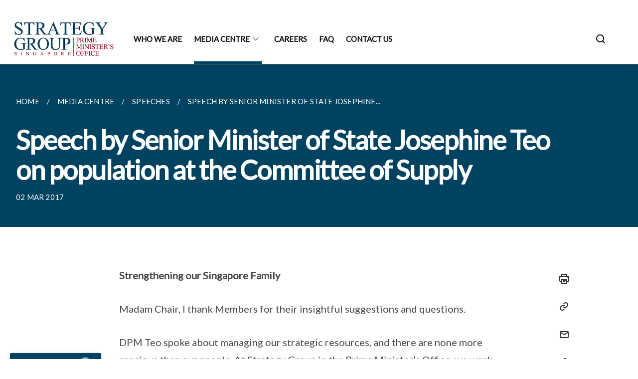

--- FILE ---
content_type: text/html
request_url: https://www.strategygroup.gov.sg/media-centre/speeches/speech-by-senior-minister-of-state-josephine-teo-on-population/
body_size: 13360
content:
<!doctype html>
<html lang="en"><head><script>(function(w,d,s,l,i){w[l]=w[l]||[];w[l].push({'gtm.start':
  new Date().getTime(),event:'gtm.js'});var f=d.getElementsByTagName(s)[0],
  j=d.createElement(s),dl=l!='dataLayer'?'&l='+l:'';j.async=true;j.src=
  'https://www.googletagmanager.com/gtm.js?id='+i+dl;f.parentNode.insertBefore(j,f);
  })(window,document,'script','dataLayer','GTM-WXJKSPTL');
</script><meta charset="utf8">
    <meta name="viewport"
          content="width=device-width, user-scalable=yes, initial-scale=1.0">
    <meta http-equiv="X-UA-Compatible" content="ie=edge">
    <meta name="twitter:card" content="summary_large_image"><meta property="og:title" content="Speech by Senior Minister of State Josephine Teo on population at the Committee of Supply"><meta property="og:description" content="Strengthening our Singapore Family Madam Chair, I thank Members for their insightful suggestions and questions. DPM Teo spoke about managing...">
    <meta name="Description" CONTENT="Strengthening our Singapore Family Madam Chair, I thank Members for their insightful suggestions and questions. DPM Teo spoke about managing...">
    <meta property="og:image" content="https://www.strategygroup.gov.sg/images/isomer-logo.svg">
    <meta property="og:url" content="https://www.strategygroup.gov.sg/media-centre/speeches/speech-by-senior-minister-of-state-josephine-teo-on-population/"><link rel="canonical" href="https://www.strategygroup.gov.sg/media-centre/speeches/speech-by-senior-minister-of-state-josephine-teo-on-population/" /><link rel="shortcut icon" href="/images/favicon-stratgroup.ico" type="image/x-icon"><link rel="stylesheet" href="/assets/css/styles.css">
    <link rel="stylesheet" href="/assets/css/blueprint.css">
    <link rel="stylesheet" href="/misc/custom.css">
    <link rel="stylesheet" href="https://fonts.googleapis.com/css?family=Lato:400,600" crossorigin="anonymous">
    <link href='https://cdnjs.cloudflare.com/ajax/libs/boxicons/2.0.9/css/boxicons.min.css' rel='stylesheet'><link type="application/atom+xml" rel="alternate" href="https://www.strategygroup.gov.sg/feed.xml" title="Strategy Group" /><script src="https://assets.wogaa.sg/scripts/wogaa.js" crossorigin="anonymous"></script><title>Speech by Senior Minister of State Josephine Teo on population at the Committee of Supply</title>
</head>
<body>
<div class="masthead-container" id="navbar" onclick><section class="bp-section bp-masthead is-invisible"><div class="bp-container">
      <div class="row is-multiline is-vcentered masthead-layout-container">
        <div class="col is-9-desktop is-12-touch has-text-centered-touch">
          <div class="masthead-layout" id="bp-masthead">
            <span
              class="sgds-icon sgds-icon-sg-crest is-size-5"
              style="color: red"
            ></span>
            <span style="display: table-cell; vertical-align: middle">
              <span class="banner-text-layout">
                <span class="is-text">
                  A Singapore Government Agency Website&ensp;
                </span>
                <span class="bp-masthead-button" id="masthead-dropdown-button">
                  <span class="is-text bp-masthead-button-text">
                    How to identify
                  </span>
                  <span
                    class="sgds-icon sgds-icon-chevron-down is-size-7"
                    id="masthead-chevron"
                  ></span>
                </span>
              </span>
            </span>
          </div>
          <div
            class="masthead-divider is-hidden"
            id="masthead-divider"
            style="padding-left: -12px; padding-right: -12px"
          ></div>
        </div>
        <div class="col banner-content-layout is-hidden" id="banner-content">
          <div class="banner-content">
            <img
              src="/assets/img/government_building.svg"
              class="banner-icon"
            />
            <div class="banner-content-text-container">
              <strong class="banner-content-title"
                >Official website links end with .gov.sg</strong
              >
              <p>
                Government agencies communicate via
                <strong> .gov.sg </strong>
                websites <span class="avoidwrap">(e.g. go.gov.sg/open)</span>.
                <a
                  href="https://go.gov.sg/trusted-sites"
                  class="banner-content-text bp-masthead-button-link bp-masthead-button-text"
                  target="_blank"
                  rel="noreferrer"
                >
                  Trusted website<Text style="letter-spacing: -3px">s</Text>
                </a>
              </p>
            </div>
          </div>
          <div class="banner-content">
            <img src="/assets/img/lock.svg" class="banner-icon" />
            <div class="banner-content-text-container">
              <strong class="banner-content-title"
                >Secure websites use HTTPS</strong
              >
              <p>
                Look for a
                <strong> lock </strong>(<img
                  src="/assets/img/lock.svg"
                  class="inline-banner-icon"
                />) or https:// as an added precaution. Share sensitive
                information only on official, secure websites.
              </p>
            </div>
          </div>
        </div>
      </div>
    </div>
  </section>
</section>
<nav class="navbar is-transparent">
        <div class="bp-container">

        <div class="navbar-brand">
            <a class="navbar-item" href="/">
                <img src="/images/agency-logo.gif" alt="Homepage" style="max-height:75px;max-width:200px;height:auto;width:auto;">
            </a>
            <div class="navbar-burger burger" data-target="navbarExampleTransparentExample">
                <span></span>
                <span></span>
                <span></span>
            </div>
        </div>
        <div id="navbarExampleTransparentExample" class="bp-container is-fluid margin--none navbar-menu">
            <div class="navbar-start"><div class="navbar-item is-hidden-widescreen is-search-bar">
                    <form action="/search/" method="get">
                        <div class="field has-addons">
                            <div class="control has-icons-left is-expanded">
                                <input class="input is-fullwidth" id="search-box-mobile" type="text" placeholder="What are you looking for?" name="query">
                                    <span class="is-large is-left">
                                    <i class="sgds-icon sgds-icon-search search-bar"></i>
                                    </span>
                            </div>
                        </div>
                    </form>
                </div><div class="navbar-item"><a href="/who-we-are/" class="navbar-item is-uppercase" style="height:100%;width:100%;">Who We Are</a><div class="selector is-hidden-touch is-hidden-desktop-only"></div>
                        </div><div class="navbar-item has-dropdown is-hoverable">
                            <a class="navbar-link is-uppercase" href="/media-centre/">Media Centre</a>
                            <div class="navbar-dropdown"><a class="navbar-item sub-link" href="/media-centre/">
                                        All
                                    </a><a class="navbar-item sub-link" href="/media-centre/media-articles/">Media Articles </a><a class="navbar-item sub-link" href="/media-centre/parliamentary-replies/">Parliamentary Replies </a><a class="navbar-item sub-link" href="/media-centre/press-releases/">Press Releases </a><a class="navbar-item sub-link" href="/media-centre/publications/">Publications </a><a class="navbar-item sub-link" href="/media-centre/speeches/">Speeches </a></div>
                            <div class="selector is-hidden-touch is-hidden-desktop-only active"></div>
                        </div><div class="navbar-item"><a href="/careers/" class="navbar-item is-uppercase" style="height:100%;width:100%;">Careers</a><div class="selector is-hidden-touch is-hidden-desktop-only"></div>
                        </div><div class="navbar-item"><a href="/faq/" class="navbar-item is-uppercase" style="height:100%;width:100%;">FAQ</a><div class="selector is-hidden-touch is-hidden-desktop-only"></div>
                        </div><div class="navbar-item"><a href="/contact-us/" class="navbar-item is-uppercase" style="height:100%;width:100%;">Contact Us</a><div class="selector is-hidden-touch is-hidden-desktop-only"></div>
                        </div></div><div class="navbar-end is-hidden-touch is-hidden-desktop-only">
                    <div class="navbar-item"><a class="bp-button is-text is-large" style="text-decoration: none" id="search-activate">
                                <span class="sgds-icon sgds-icon-search is-size-4"></span>
                            </a></div>
                </div></div>
        </div>
    </nav>

    <div class="bp-container hide is-hidden-touch is-hidden-desktop-only search-bar" id="search-bar">
        <div class="row margin--top--sm margin--bottom--sm is-gapless">

            <div class="col">
                <form action="/search/" method="get">
                  <div class="field has-addons">
                      <div class="control has-icons-left is-expanded">
                          <input class="input is-fullwidth is-large" id="search-box" type="text" placeholder="What are you looking for?" name="query" autocomplete="off">
                          <span class="is-large is-left">
                            <i class="sgds-icon sgds-icon-search is-size-4 search-bar"></i>
                          </span>

                      </div>
                      <div class="control">
                          <button type="submit" class="bp-button is-secondary is-medium has-text-white search-button">SEARCH</button>
                      </div>
                  </div>
                </form>
            </div>
        </div>
    </div>
</div>
<div id="main-content" role="main" onclick><section class="bp-section bg-secondary">
  <div class="bp-container ">
    <div class="row">
      <div class="col is-11"><nav class="bp-breadcrumb" aria-label="breadcrumbs">
    <ul>
        <li><a href="/"><small>HOME</small></a></li><li><a href="/media-centre/"><small>MEDIA CENTRE</small></a></li><li><a href="/media-centre/speeches/"><small>SPEECHES</small></a></li><li><a href="/media-centre/speeches/speech-by-senior-minister-of-state-josephine-teo-on-population/"><small>SPEECH BY SENIOR MINISTER OF STATE JOSEPHINE...</small></a></li></ul>
</nav>
</div>
    </div>
  </div>
  <div class="bp-container ">
    <div class="row">
      <div class="col is-11">
      	<h1 class="has-text-white"><b>Speech by Senior Minister of State Josephine Teo on population at the Committee of Supply</b></h1>
      </div>
    </div>
  </div>
  <div class="bp-container ">
    <div class="row">
      <div class="col is-11">
      	<small class="has-text-white" style="padding-top: 2.25rem; padding-bottom: 0">02 MAR 2017</small>
      </div>
    </div>
  </div>
</section>

<section class="bp-section">
	<div class="bp-container padding--top--lg content">
    <div class="row">
      <div class="col is-8 is-offset-2 print-content"><p><strong>Strengthening our Singapore Family</strong></p>

<p>Madam Chair, I thank Members for their insightful suggestions and questions.</p>

<p>DPM Teo spoke about managing our strategic resources, and there are none more precious than our people. At Strategy Group in the Prime Minister’s Office, we work closely with agencies to bring Government together on our national priorities, including to achieve a sustainable population and to strengthen our Singapore Family.</p>

<p>Our key priority is to provide strong support for marriage and parenthood. At the same time, we welcome those who are committed to Singapore and are able to contribute to society as new residents.</p>

<p><strong>Stable immigration helps to maintain citizen population in prime working ages</strong></p>

<p>There are about 2.2 million citizens today in the prime working ages of 20 to 64 years. Without immigration, the size of this segment of our population will fall by close to 10%, or about 200,000 by 2030. With current immigration rates, we are able to maintain the size of the citizen population in the prime working ages at about 2.1-2.2 million.</p>

<p>Members will agree that the composition of our population matters as much as size. One useful indicator is the old-age support ratio (OASR) which refers to the number of working-age citizens for every citizen aged 65 years and above. Our old-age support ratio will decline from 5 today to 2 in 2030. This is the decline with current immigration rates. Without immigration, the decline would be steeper.</p>

<p>A diminishing old-age support ratio has serious implications, including on the economic vitality we hope future generations of Singaporeans can enjoy. But this is not a challenge unique to Singapore. Besides Japan and South Korea which are also ageing rapidly, China will see its OASR halve from 7.1 in 2015 to about 3.6 in 2030<sup>1</sup> . Our closest neighbour Malaysia and Thailand will similarly see sharp declines in their old-age support ratios. A recent article in the Economist suggested that these countries may, in time to come, need millions of immigrants to bring about a better population balance.</p>

<p>However, as Assoc Prof Fatimah Lateef alluded to, immigration is a sensitive matter that has to be carefully managed. It is not and must not be a numbers game. Besides achieving a better population balance, we must consider the ability of new citizens to assimilate into our Singaporean family, which is itself increasingly diverse in origin and outlook.</p>

<p>Because of this, we conduct regular reviews of our immigration framework. All PR and citizenship applications are assessed carefully and holistically. For example, we take into account various markers of social integration, including the applicant’s family ties to Singaporeans, their family profiles and length of residency in Singapore. We also consider the applicant’s economic contributions, qualifications, age and other relevant factors.</p>

<p>We encourage all who wish to join the Singapore family to engage with and participate actively in their local communities, but this should not be done purely as a means to obtain citizenship. All new citizens participate in the Singapore Citizenship Journey (SCJ), which <strong>Mr Leon Perera</strong> talked about. <strong>Mr Perera</strong> knows as well as I do that there are no restrictions as to which constituencies new citizens can live in, or which political parties they can associate with. For all citizens, we leave the decisions to individuals, which political party they wish to learn more about. If this is how new citizens feel they can integrate into Singapore society, they are free to do so.</p>

<p>In any case, keeping in mind the importance of integration, the Government kept the <em>pace of immigration stable.</em> In 2016, 22,102 Singapore Citizenships and 31,050 Permanent Residencies were granted. The vast majority of adult new citizens have lived in Singapore for five years or more prior to naturalisation, contributing to Singapore society in various ways. Members will note that with this pace of immigration, we are just maintaining and not growing the citizen population in the prime working ages.</p>

<p>This is also why we place priority on Making Singapore a Great Place for Families, where young Singaporeans feel confident that marriage and parenthood are achievable, enjoyable and celebrated. This will be the main focus of my response to members’ cuts.</p>

<p><strong>A boost to family formation</strong></p>

<p>Last year, we had 23,873 citizen marriages, an increase from our Golden Jubilee Year. Citizen births fell slightly to 33,161, even though I know some members of the house have done your part. Thank you very much. However, this slightly lower figure is still slightly higher than the average in the past 10 years of about 32,000 babies. Our TFR fell to 1.20 from 1.24 a year ago, due in part to a larger cohort of young Singaporeans who are now entering the peak childbearing ages of 25-39, but who have not yet started having children.</p>

<p><strong>Mr Vikram Nair</strong> asked about the attitudes of young Singaporeans who are approaching the peak marriage and parenthood ages. He will be pleased to know that Singaporean Millennials – those in their mid-teens to early thirties – still have strong aspirations to marry and start families. According to our survey last year, 83% of single Millennials want to get married. Among married respondents, 92% want to have at least two children.</p>

<p>We have identified three key areas which will help Singaporean Millennials turn these aspirations into reality. These are:</p>

<p>a. Faster access to public housing;</p>

<p>b. More affordable and quality pre-school services; and</p>

<p>c. Greater workplace and community support.</p>

<p>At this COS, we are announcing a <em>package of enhancements that are a significant boost to family formation for Singaporean Millennials.</em> Together with the parental leave enhancements that will take effect this year, these measures will help young Singaporean couples i) get a place of their own earlier, ii) have better peace of mind in caring for their babies, and iii) enjoy better workplace and community support in their parenthood journeys. We expect the enhancements to <em>benefit about 25,000 families annually.</em></p>

<p><strong>Housing – “A place of our own”</strong></p>

<p>Let me start with housing. Due in large part to the success of our public housing programme, many couples now aspire to own their homes before they start a family. We support this aspiration through several policies.</p>

<p>For example, the <em>Parenthood Priority Scheme</em> or PPS gives priority allocation of new flats to first-timer married couples who are already parents. But the PPS also offers the <em>same benefit to couples who are not yet parents but are expecting a child.</em> Last year, first-timer PPS applicants were <em>twice as likely to be successful in their BTO and SBF flat applications as compared to first-timer non-PPS applicants.</em></p>

<p>Over 80% of first-timers buy new rather than resale flats. Today, the average waiting time for BTO completion is 3-4 years, which Ms Tin Pei Ling noted. If these couples need their own place urgently, the Parenthood Provisional Housing Scheme, or PPHS, provides interim rental housing at below market rates. As pointed out by Mr Darryl David and Ms Tin Pei Ling, PPHS has indeed been a helpful scheme for parents. So far, it has benefitted about 2,000 families, and 400 babies have been born to families living in PPHS flats.</p>

<p>Later in the debate, Minister Lawrence Wong will outline <em>plans to provide some BTO flats with shorter waiting times.</em> He will also share plans to enhance the PPHS to help more couples who want to live on their own while waiting for their BTO flats, including improving their affordability as Mr Darryl David hopes.</p>

<p>For couples who do not wish to wait or prefer to live near their parents, a good option is resale flats, which about 20% of all first-timers have bought. At the Budget speech last week, the Finance Minister announced <em>enhancements to the CPF Housing Grant.</em> Couples buying resale flats can henceforth enjoy up to $110,000 in grants.</p>

<p>With shorter waiting times, more accessible PPHS flats and higher resale grants in place, more couples will be able to enjoy a place of their own faster. But I <em>urge couples not to delay planning as a result.</em> There are many worthy pursuits in life and if marriage and parenthood are to feature at all, they have to be prioritised earlier rather than later. And as I have said before, please don’t wait till it’s too late.</p>

<p><em><strong>Pre-school – “Care for our baby, peace of mind for daddy and mummy”</strong></em></p>

<p>Secondly, let me turn to pre-school. It is an area in which we will strengthen support for parents – childcare, and particularly in the care of infants.</p>

<p>Today, many infants – up to 18 months old – are cared for at home by family members. This is usually the mother or grandparent, sometimes with support from a domestic helper.</p>

<p>However, as <strong>Dr Lim Wee Kiak</strong> noted, more women and grandparents are entering or remaining in the workforce.</p>

<p>This is a positive development which adds to the vibrancy and depth of experience in our economy. But it also means a growing need for care of infants outside of homes. Today, a relatively small proportion of infants, 8%, are enrolled in centre-based infantcare, but the satisfaction levels of these parents are as high as those whose infants are cared for at home.</p>

<p>The Early Childhood Development Agency, or ECDA, will meet the <em>growing demand for centre-based infant care</em> by increasing capacity to over 8,000 places in the next few years. Minister Tan Chuan-Jin will share more.</p>

<p>While we ramp up capacity, we will at the same time maintain quality. The new Early Childhood Development Centres (ECDC) Bill which was passed earlier this week will help ensure greater consistency and standards across the whole sector. Childcare service provision has expanded considerably. I wish to assure <strong>Dr Lim</strong> that ECDA also recognises the importance of matching supply to demand and will seek improvements in this area.</p>

<p><strong>Dr Lim and Ms Tin</strong> pointed out that some families still prefer their infants to be cared for at home, and asked how we might strengthen support for home-based care. These are valid points. It is therefore heartening that NTUC’s SEED Institute, which has trained many of our early childhood educators, will now look at sharing their expertise to help train domestic helpers.</p>

<p>SEED has collaborated with healthcare professionals from KK Women’s and Children’s Hospital (KKH) to <em>pilot an infant care training course for domestic helpers</em> employed by families with young infants. The course will equip these domestic helpers with the basic knowhow to care for and interact with infants, with a focus on safety and hygiene which are the key concerns of parents. It also includes a module to help both the employers and their helpers establish a common understanding of how the infant should be cared for.</p>

<p>SEED and KK Hospital plan to offer 100 training places through this pilot. If the response is positive, the pilot could be scaled up. Other caregivers, such as nannies, babysitters or even parents themselves, who wish to receive caregiving training can use their SkillsFuture credits to attend several infant and childcare courses<sup>2</sup> already available in the market.</p>

<p><em><strong>Workplace Support – “We can manage work and family successfully”</strong></em></p>

<p>Turning now to workplace support. Besides housing and childcare, the third important area of focus is workplace support. Millennials, both men and women, want to have meaningful careers and fulfilling family lives. Indeed, both sets of aspirations are worthy of support. I share <strong>Ms Sun Xueling’s</strong> view that we should look at support from the lens of a young parent and plug the gaps so that the transitions at each stage of the parenthood journey can be more seamless, and young parents can manage both family and work successfully.</p>

<p>Take parental leave for example. We have introduced a number of <em>enhancements in recent years</em> which are welcomed by parents. From this year, the law provides for a second week of paternity leave. Enhancements to shared parental leave and adoption leave will also come into effect in July. Parents are happy to have more time to care for and bond with their infants, and fathers can also play a bigger role in raising their newborns, all while remaining in employment.</p>

<p>However, even with the latest enhancements, the return back to regular work may still be tough for those without strong family support and who need centre-based infantcare.</p>

<p>Today, both working parents together can enjoy 20 weeks of paid leave in the first year after their child is born, and 2 weeks of unpaid leave. Even though infantcare centres are able to take in babies from the time they are 2 months old, most parents feel more confident when their babies are about 6 months or 26-weeks old. For such parents, there could be a caregiving gap of around 4 weeks.</p>

<p>We want to provide better workplace support for these parents, while balancing the need for businesses to adjust to the recent parental leave enhancements. Therefore, the public sector will take the lead to pilot a scheme to close the potential caregiving gap.</p>

<p>Under this pilot, <em>public sector officers and their spouses will be guaranteed 6 months of parental leave per couple.</em> From July this year, the Public Service will provide an additional 4 weeks of unpaid infantcare leave per parent, to be taken within the child’s first year. This means that as long as one parent is working in the Public Service, the couple can have up to 26 weeks of leave, or 6 months, between them.</p>

<p>Members may ask if the additional leave can be paid rather than unpaid. Our observation is that even with paid parental leave, some parents have not been utilising them in full. Some do not need all the leave provided; others face pressures at work that prevent them from taking more parental leave. Further paid leave does not benefit these parents. Instead, parents want better assurance of workplace support, that they can take all their parental leave provisions if they need them.</p>

<p>This is why we have decided that the main objectives of the pilot in the Public Service are to test the general viability of longer parental leave, and to require all supervisors to facilitate such leave. Under this pilot, supervisors in the public sector, which includes ministries and statutory boards, will no longer be able to say “maybe yes, maybe no”. The leave provision is gender-neutral; both male and female public officers are eligible to apply. As long as they have been given reasonable notice, <em>supervisors will have to accede to all applications</em> for such parental leave and make the necessary work adjustments.</p>

<p>The public sector pilot will also be for a longer period of three years so that we can adequately test the impact of longer parental leave in a variety of work settings. These experiences will be useful in assessing whether a nation-wide rollout is practicable in future.</p>

<p>But I’d like to add a word of caution here – we should not under-estimate the challenges of such a move. As it is, some employers face great difficulty in accommodating staff with childcare needs. Some parents also tell of the pushback they experience from co- workers. Extending parental leave can unwittingly be an added source of tension at the workplace. Therefore, I hope members will help to rally support for the pilot and give us suggestions on how we can improve its chances of success. Needless to say, while we are piloting this measure in the public sector only, we hope some private sector companies will also join in to lead the way.</p>

<p>I should also add that parental leave provisions can only do so much. As many members have pointed out, what employees want increasingly is flexibility. I thank <strong>Mr Desmond Choo</strong> for his suggestions on how technology can be an enabler for this.</p>

<p>The Ministry of Manpower (MOM) has a useful way of thinking about flexible work arrangements (FWAs) - flexi-time, flexi-place, flexi-load. The data shows that two in three employees worked in companies that provided at least one form of flexible work arrangements. Anecdotally however, as <strong>Mr Saktiandi Supaat</strong> has noted, many employees do not feel the impact of such support. In any case, our survey last year revealed that 8 in 10 married respondents cited having FWAs as an important consideration when deciding which company to join.</p>

<p>So it appears that companies still have some catching up to do. The Government will continue to support them through various resources, including MOM’s Work-Life Grant, which provides up to $160,000 to help companies implement FWAs. More recently, the Tripartite partners have published an advisory which guides companies through the process of introducing FWAs in workplaces. MOM is studying ways to encourage more companies to come on board and will share more details later in the year.</p>

<p><em><strong>Community Support: “A kampong for our family”</strong></em></p>

<p>Let me now turn to community support. I agree with <strong>Mr Alex Yam</strong> that Government action alone cannot bring about a mindset change. They say it takes a village to raise a child, and in Singapore, we want the entire kampong to chip in.</p>

<p>Supportive communities can greatly enrich family life. Take for example the Trivelis Babies group, a ground-up initiative by residents of the Trivelis estate in Clementi. The group started when a few young parents were looking for mutual support in their parenthood journeys, and has grown organically to about 150 members. What was originally a “virtual kampong” to exchange child-minding tips is now a fairly tight community that comestogether regularly to celebrate the Mid-Autumn Festival or dress up for Halloween parties.</p>

<p>The People’s Association has some ideas on how we can bring communities together to celebrate families in a bigger way. They dovetail nicely with the many 100-day showers <strong>Ms Sun</strong> has attended. PA will share more in a few weeks. We also have plans to make our public 8 transportation more family-friendly. The Ministry of Transport will give more details at next week’s debate.</p>

<p>With your permission, Madam Chair, I would like to speak in Mandarin for this portion of my speech please.</p>

<p><em><strong>Section in Mandarin</strong></em></p>

<p>主席，我们致力打造一个“亲家庭的新加坡”。</p>

<p>为了迎接更多的千禧代家庭，我们将从三方面着手，鼓励国人早日成家、开枝 散叶。</p>

<p>a. 先说住房. 通过反馈，我们知道许多国人都希望先有房子才有孩子. 因此, 我们首先会协助想要生儿育女的年轻夫妇，更快拥有自己的组屋。</p>

<p>b. 第二, 越来越多的妇女和祖父祖母们继续工作, 使一些年轻夫妇担心产假 结束后孩子没人照顾。因此，政府将增加托婴中心的名额，改善托育婴服务， 让更多父母在陪产假和产假结束后，能安心回到工作岗位。</p>

<p>c. 第三, 新手爸爸妈妈回到职场后都希望得到雇主和社区的支援，让他们可 以好好兼顾事业和家庭。 因此, 我们会和企业及社区组织合作，给予年轻夫妇 更多扶持。政府机构也将推出试点项目, 确保所有的公务员家庭在孩子出世后享 有 6 个月的育婴假，让他们有较多的时间适应新角色。 有需要的父母们也可以 在孩子比较大的时候放心把他们送到托育中心。</p>

<p>今年， 政府所推出的一系列亲家庭措施将让多达 2 万 5 千户家庭受惠 。政府每 年将额外拨款 1 亿 4 千万元来落实这些措施。</p>

<p>然而，我们明白单靠政府的力量是不够的。我们希望更多雇主能实施灵活工作 制，帮助员工兼顾家庭和事业，也希望同事之间能互相体谅，在彼此需要暂时离开工 作岗位照顾家中幼儿或年长父母时，互相帮忙。</p>

<p>非洲有一句谚语说得好： “It takes a village to raise a child”。”育儿靠全村” 。我们 必须同时动员民间的力量，鼓励社区组织自动自发地举办家庭活动、成立父母互助小 组，让千禧代父母认识到，家庭和事业是可以兼顾的，过程也是充满乐趣的。</p>

<p><em><strong>Conclusion</strong></em></p>

<p>Madam Chair, families are the foundation of society, and our efforts to strengthen these foundations must never cease. Last year, I outlined our vision in Making Singapore a Great Place for Families, where marriage and parenthood are Achievable, Enjoyable, and Celebrated. We remain strongly committed to this vision.</p>

<p><em>The package of enhancements to be implemented after this year’s COS will benefit an estimated 25,000 families annually when fully rolled out, and cost the Government an additional $140 million per year.</em> This comes on top of the $2.5 billion each year that is set aside to support marriage and parenthood. The enhancements will help couples get a place of their own sooner, have more peace of mind in the care of their infants, and enjoy greater workplace and community support.</p>

<p>We know it is not enough for Government to act alone. Everyone – family, friends, employers, co-workers, and the community – must come on board. Together, we can ensure that Millennials experience Singapore as a place where they can Achieve their dreams, Enjoy their families and careers, and Celebrate their children with their communities.</p>

<p>Thank you, Madam Chair.</p>

<p><sub><sup>1</sup> Source: United Nations, Department of Economic and Social Affairs, Population Division</sub></p>

<p><sub><sup>2</sup> Examples of such courses include PA’s “Caregiving for Infants” and a confinement nanny training programme that is jointly conducted by KKH and WINGS. (WINGS is a non-profit organisation focused on promoting active ageing for women.)</sub></p>

<p><a href="/images/speeches/cos-2017-factsheet.pdf">Factsheet</a></p>

<p><a href="/images/speeches/cos-2017-infographic.pdf">Infographic</a></p>

</div><div class="col is-1 has-float-btns is-position-relative is-hidden-touch">
    <div class="float-buttons">
        <div class="actionbar__inner">
            <button class="bp-button" id="print-button" aria-label="Print">
              <i 
              class="sgds-icon sgds-icon-print is-size-4">
              </i>
            </button>
        </div>
        <div class="actionbar__inner padding--top--sm">
            <button class="bp-button" id="copy-link" aria-label="Copy Link">
              <i 
              class="sgds-icon sgds-icon-link is-size-4">
              </i>
            </button>
            <input id="page-url" type="text" class="hide" value="https://www.strategygroup.gov.sg/media-centre/speeches/speech-by-senior-minister-of-state-josephine-teo-on-population/"></div>
        <div class="actionbar__inner padding--top--sm">
            <a href="mailto:?Subject=Speech by Senior Minister of State Josephine Teo on population at the Committee of Supply&amp;Body= https://www.strategygroup.gov.sg/media-centre/speeches/speech-by-senior-minister-of-state-josephine-teo-on-population/" id="mail-anchor" aria-label="Mail">
            <button class="bp-button">
            <i 
              class="sgds-icon sgds-icon-mail is-size-4">
            </i>
            </button>
            </a>
        </div>
        <div class="actionbar__inner padding--top--sm"><a href="http://www.facebook.com/sharer.php?u={{page.url|absolute_url|escape}}" target="_blank" rel="noopener nofollow" id="fb-anchor" aria-label="Share in Facebook">
            <button class="bp-button">
              <i 
              class="sgds-icon sgds-icon-facebook-alt is-size-4">
              </i>
            </button>
            </a>
        </div>
        <div class="actionbar__inner padding--top--sm"><a href="https://www.linkedin.com/sharing/share-offsite/?url={{page.url|absolute_url|escape}}&title={{page.title}}" target="_blank" rel="noopener nofollow" id="li-anchor" aria-label="Share in LinkedIn">
            <button class="bp-button">
              <i 
              class="sgds-icon sgds-icon-linkedin-alt is-size-4">
              </i>
            </button>
            </a>
        </div>
    </div>
</div>

<script src="/assets/js/print.js"></script>
</div>
  </div>
</section>
</div><footer class="bp-footer top-section" onclick>
    <div class="bp-container ">
        <div class="row">
            <div class="col header padding--top--lg padding--bottom--lg">
                <h5 class="sub-header has-text-white">
                    <b>Strategy Group</b>
                </h5>
            </div>
        </div>
        <div class="row is-top"><div class="row col is-multiline is-hidden-tablet-only is-hidden-mobile "><div class="col footer-page-links is-one-fifth is-hidden-tablet-only is-hidden-mobile padding--bottom--lg is-left"><p class="sub-header">
                                <b><a href="/who-we-are/" class="has-text-white">Who We Are</a></b>
                            </p>
                        </div><div class="col footer-page-links is-one-fifth is-hidden-tablet-only is-hidden-mobile padding--bottom--lg is-left">
                            <p class="sub-header">
                                <b><a class="has-text-white" href="/media-centre/">Media Centre</a></b>
                            </p><p class="is-hidden-tablet-only is-hidden-mobile">
                                    <a href="/media-centre/">
                                        All
                                    </a>
                                </p><p class="is-hidden-tablet-only is-hidden-mobile">
                                    <a href="/media-centre/media-articles/">Media Articles </a>
                                </p><p class="is-hidden-tablet-only is-hidden-mobile">
                                    <a href="/media-centre/parliamentary-replies/">Parliamentary Replies </a>
                                </p><p class="is-hidden-tablet-only is-hidden-mobile">
                                    <a href="/media-centre/press-releases/">Press Releases </a>
                                </p><p class="is-hidden-tablet-only is-hidden-mobile">
                                    <a href="/media-centre/publications/">Publications </a>
                                </p><p class="is-hidden-tablet-only is-hidden-mobile">
                                    <a href="/media-centre/speeches/">Speeches </a>
                                </p></div><div class="col footer-page-links is-one-fifth is-hidden-tablet-only is-hidden-mobile padding--bottom--lg is-left"><p class="sub-header">
                                <b><a href="/careers/" class="has-text-white">Careers</a></b>
                            </p>
                        </div></div>
        </div><div class="row padding--top--lg is-left-desktop-only is-hidden-tablet-only is-hidden-mobile"  id="social-link-desktop-tablet">
            <div class="col is-flex is-two-thirds padding--top--sm padding--bottom--sm">
                <ul class='footer-link-container'><li><p><a href="/faq/">FAQ</a></p>
                        </li><li><p><a href="/contact-us/">Contact Us</a></p>
                        </li><li><p><a href="https://form.gov.sg/6811c0108cd4ed6601ab4644" target="_blank" rel="noopener nofollow">Feedback</a></p>
                        </li><li><p><a href="https://www.reach.gov.sg/" target="_blank" rel="noopener nofollow" title="Link to reach.gov.sg">REACH</a></p>
                        </li><li><p><a href="https://www.tech.gov.sg/report-vulnerability/">Report Vulnerability</a></p></li><li><p><a href="/privacy/">Privacy Statement</a></p></li><li><p><a href="/terms-of-use/">Terms of Use</a></p></li>
                </ul>
            </div><div class="col social-link-container has-text-right-desktop padding--top--sm padding--bottom--sm is-hidden-tablet-only is-hidden-mobile"><a href="https://www.linkedin.com/company/strategy-group-prime-ministers-office" target="_blank" rel="noopener nofollow" class="social-link padding--left padding--bottom is-inline-block">
                            <span class="sgds-icon sgds-icon-linkedin is-size-4" title="LinkedIn"></span>
                        </a></div></div><div class="row">
            <div class="col footer-page-links is-hidden-desktop"><p>
                            <a href="/who-we-are/">Who We Are</a>
                        </p><p>
                                <a href="/media-centre/">Media Centre</a>
                            </p><p>
                            <a href="/careers/">Careers</a>
                        </p></div>
        </div>
        <div class="row is-hidden-desktop is-vcentered">
            <div class="col padding--top--md padding--bottom--md">
                <div class="col divider padding--top--none padding--bottom--none"></div>
            </div>
        </div>
        <div class="row">
            <div class="col is-hidden-desktop is-two-thirds padding--top--sm padding--bottom--sm"><p><a href="/faq/">FAQ</a></p><p><a href="/contact-us/">Contact Us</a></p><p><a href="https://form.gov.sg/6811c0108cd4ed6601ab4644" target="_blank" rel="noopener nofollow">Feedback</a></p><p><a href="https://www.reach.gov.sg/" target="_blank" rel="noopener nofollow" title="Link to reach.gov.sg">REACH</a></p><p><a href="https://www.tech.gov.sg/report-vulnerability/">Report Vulnerability</a></p><p><a href="/privacy/">Privacy Statement</a></p><p><a href="/terms-of-use/">Terms of Use</a></p>
            </div>
        </div>
        <div class="row">
            <div class="col social-link-container is-hidden-desktop padding--top--lg padding--bottom--none"><a href="https://www.linkedin.com/company/strategy-group-prime-ministers-office" target="_blank" rel="noopener nofollow" class="social-link padding--right" title="LinkedIn">
                        <span class="sgds-icon sgds-icon-linkedin is-size-4"></span>
                    </a></div>
        </div>
    </div>
</footer><footer class="bp-footer bottom-section" onclick>
    <div class="bp-container">
        <div class="row is-vcentered">
            <div class="col padding--top--md padding--bottom--md">
                <div class="col divider padding--top--none padding--bottom--none"></div>
            </div>
        </div>
        <div class="row is-vcentered">
            <div class="col has-text-left-desktop has-text-left-tablet has-text-left-mobile">
                <ul>
                    <li>
                        <p class="footer-credits"><a href="https://www.isomer.gov.sg/" target="_blank" rel="noopener nofollow">Created with <img src="/assets/img/isomer_logo.svg" alt="Isomer Logo"></a>
                        </p>
                    </li>
                    <li>
                        <p class="footer-credits"><a href="https://www.open.gov.sg/" target="_blank" rel="noopener nofollow">Built by <img src="/assets/img/ogp_logo.svg" alt="Open Government Products Logo"></a>
                        </p>
                    </li>
                </ul>
            </div>
            <div class="col has-text-right-desktop is-hidden-mobile is-hidden-tablet-only">
                <p class="footer-credits">
                    &copy; 2026
                        Open Government Products, Last Updated 13 Jan 2026</p>
            </div>
        </div>
        <div class="row is-vcentered padding--top--sm">
            <div class="col is-hidden-desktop">
                <p class="footer-credits">
                    &copy; 2026
                        Open Government Products, <br class="tablet-no-break">Last Updated 13 Jan 2026</p>
            </div>
        </div>
    </div>
</footer><script src="https://cdnjs.cloudflare.com/ajax/libs/babel-polyfill/7.8.3/polyfill.min.js" integrity="sha384-N9GWJ6gGT4pUnJPVgFMCKy3eTg1Xg5NbjqHSoUSazWLr85eR1/JT1BM7Dv2qtFum" crossorigin="anonymous"></script>
<script src="https://cdnjs.cloudflare.com/ajax/libs/modernizr/2.8.3/modernizr.min.js" integrity="sha256-0rguYS0qgS6L4qVzANq4kjxPLtvnp5nn2nB5G1lWRv4=" crossorigin="anonymous"></script>
<script src="https://cdnjs.cloudflare.com/ajax/libs/jquery/3.5.0/jquery.min.js" integrity="sha384-LVoNJ6yst/aLxKvxwp6s2GAabqPczfWh6xzm38S/YtjUyZ+3aTKOnD/OJVGYLZDl" crossorigin="anonymous"></script><script src="/assets/js/accordion.js" crossorigin="anonymous"></script>
<script src="/assets/js/sideNav-offset.js" crossorigin="anonymous"></script>
<script src="/assets/js/jquery.resize-sensor.js" crossorigin="anonymous"></script>
<script src="/assets/js/jquery.sticky-sidebar.js" crossorigin="anonymous"></script>
<script src="/assets/js/common.js" crossorigin="anonymous"></script>
<script src="/assets/js/masthead-content-dropdown.js" crossorigin="anonymous"></script><script src="https://cdnjs.cloudflare.com/ajax/libs/print-js/1.6.0/print.min.js" integrity="sha512-16cHhHqb1CbkfAWbdF/jgyb/FDZ3SdQacXG8vaOauQrHhpklfptATwMFAc35Cd62CQVN40KDTYo9TIsQhDtMFg==" crossorigin="anonymous"></script>
<script src="/assets/js/floating-buttons.js" crossorigin="anonymous"></script>
<script src="/assets/js/left-nav-interaction.js" crossorigin="anonymous"></script>
<script src="https://www.instagram.com/static/bundles/es6/EmbedSDK.js/ab12745d93c5.js" integrity="sha384-uCmurhfuSbKidtlFxpgv2j4yIWVfYbrJaFrj62TR3NpFp+msiMilcvgz0gsDY2Yj" crossorigin="anonymous"></script><script async src="/assets/js/autotrack.js"></script><script async src="https://www.googletagmanager.com/gtag/js?id=G-3RT85MXN6L"></script>
<script src="/assets/js/google-tag.js"></script><noscript><iframe src="https://www.googletagmanager.com/ns.html?id=GTM-WXJKSPTL"
  height="0" width="0" style="display:none;visibility:hidden"></iframe></noscript></body>
</html>

--- FILE ---
content_type: text/css
request_url: https://www.strategygroup.gov.sg/misc/custom.css
body_size: -195
content:
.bg-primary{background-color:#A91e34 !important}.bg-secondary{background-color:#004361 !important}.bg-media-color-1{background-color:#045C62}.bg-media-color-1:hover{background-color:#022e31}.bg-media-color-2{background-color:#CF463F}.bg-media-color-2:hover{background-color:#af322c}.bg-media-color-3{background-color:#71706F}.bg-media-color-3:hover{background-color:#575756}.bg-media-color-4{background-color:#B25C66}.bg-media-color-4:hover{background-color:#95464f}.bg-media-color-5{background-color:#982649}.bg-media-color-5:hover{background-color:#6f1c35}.bg-1{background:url("https://c.stocksy.com/a/YY3500/z0/1205314.jpg") no-repeat left 50%;-webkit-background-size:cover;background-size:cover}.bg-2{background:url("https://c.stocksy.com/a/FY3500/z0/1205295.jpg") no-repeat left 50%;-webkit-background-size:cover;background-size:cover}.bg-3{background:url("https://c.stocksy.com/a/L1o500/z0/1383923.jpg") no-repeat left 50%;-webkit-background-size:cover;background-size:cover}.bg-4{background:url("https://c.stocksy.com/a/Z22000/z0/7847.jpg") no-repeat left 50%;-webkit-background-size:cover;background-size:cover}.bg-gradient{background:#b41e8e;background:-moz-linear-gradient(45deg, #b41e8e 0%, #5c3f9e 50%, #0061af 100%);background:-webkit-linear-gradient(45deg, #b41e8e 0%, #5c3f9e 50%, #0061af 100%);background:linear-gradient(45deg, #b41e8e 0%, #5c3f9e 50%, #0061af 100%);filter:progid:DXImageTransform.Microsoft.gradient( startColorstr='#b41e8e', endColorstr='#0061af',GradientType=1 )}.bg-singpass{background:#be2e7d;background:-moz-linear-gradient(45deg, #be2e7d 0%, #d64e54 100%);background:-webkit-linear-gradient(45deg, #be2e7d 0%, #d64e54 100%);background:linear-gradient(45deg, #be2e7d 0%, #d64e54 100%);filter:progid:DXImageTransform.Microsoft.gradient( startColorstr='#be2e7d', endColorstr='#d64e54',GradientType=1 )}.bg-beeline{background:#009d62;background:-moz-linear-gradient(45deg, #009d62 0%, #0094d3 100%);background:-webkit-linear-gradient(45deg, #009d62 0%, #0094d3 100%);background:linear-gradient(45deg, #009d62 0%, #0094d3 100%);filter:progid:DXImageTransform.Microsoft.gradient( startColorstr='#009d62', endColorstr='#0094d3',GradientType=1 )}.bg-parkingsg{background:#0164b6;background:-moz-linear-gradient(45deg, #0164b6 0%, #04a4e3 100%);background:-webkit-linear-gradient(45deg, #0164b6 0%, #04a4e3 100%);background:linear-gradient(45deg, #0164b6 0%, #04a4e3 100%);filter:progid:DXImageTransform.Microsoft.gradient( startColorstr='#0164b6', endColorstr='#04a4e3',GradientType=1 )}.is-primary{background-color:#A91e34 !important}.is-secondary{background-color:#004361 !important}.has-text-primary{color:#A91e34 !important}.has-text-secondary{color:#004361 !important}.bp-menu-list a.is-active{color:#004361 !important;border-bottom:2px solid #004361 !important}.bp-menu-list a.is-active:hover{border-bottom:2px solid #004361 !important}.bp-menu-list a:hover{color:#004361 !important;border-bottom:1px solid #004361 !important}.bp-button.is-text span:hover,.bp-button.is-text span:focus{color:#004361}.bp-button:hover{color:#004361}.bp-sec-button{color:#004361}.bp-sec-button span{border-bottom:2px solid #004361 !important}.bp-sec-button:hover span{border-bottom:2px solid #006694 !important;color:#006694 !important}.bp-sec-button:hover i{color:#006694 !important}.bottom-navigation a{background-color:#004361}.bottom-navigation a:hover{background-color:#00202e !important}.bp-section.bp-section-pagetitle{background-color:#A91e34 !important}.pagination span:hover{border-color:#004361;color:#004361}.pagination span.selected-page:hover{background-color:#004361;border-color:#004361}.pagination .selected-page{background-color:#004361;border-color:#004361}#key-highlights{background-color:#A91e34}#key-highlights .col{border-left:1px solid #7e1627}@media screen and (max-width: 1023px){#key-highlights .col{border-top:1px solid #7e1627}}#key-highlights .col:hover{background-color:#7e1627}@media screen and (max-width: 1023px){.navbar-start .navbar-item a.active{border-bottom:2px solid #004361}}.navbar .navbar-link:hover:after{border-bottom:1px solid #004361;border-left:1px solid #004361}.navbar .navbar-item .sub-link.is-active{color:#004361}.navbar .navbar-item .selector.active{background-color:#004361}@media screen and (min-width: 1024px){.navbar .navbar-item.active{border-bottom:1px solid #004361}}.navbar .navbar-item:hover a{color:#004361}.navbar .navbar-item:hover .selector{background-color:#004361}.content h1,.content h2,.content h3,.content h4,.content h5{color:#004361}.content h1 strong,.content h2 strong,.content h3 strong,.content h4 strong,.content h5 strong{color:#004361}.content blockquote{border-left-color:#004361}.content blockquote>p{color:#004361}.content blockquote>ul{color:#004361}.media-category-button{text-decoration:none !important;color:#323232;margin-right:2.5rem;letter-spacing:0.5px}.media-category-button:hover,.media-category-button.selected{color:#004361;border-bottom:2px solid #004361}.content img.digital-transformation-icon{height:80px;width:80px;margin-left:0}.news-content{position:relative;margin-left:1rem;margin-right:1rem;padding:2rem;margin-top:-5rem;background-color:white}.tag{display:block}#business{display:none}#government{display:none}.image-card:hover .news-content{background-color:#e6e6e6}.hero-dropdown{display:flex;padding-top:1.75rem;padding-bottom:1.75rem}.is-centered{margin:auto}.is-three-fifths-mobile{width:50%}@media screen and (max-width: 1023px){.is-three-fifths-mobile{width:100%}}

/*# sourceMappingURL=custom.css.map */

--- FILE ---
content_type: text/javascript
request_url: https://www.strategygroup.gov.sg/assets/js/floating-buttons.js
body_size: -997
content:
document.getElementById('copy-link').addEventListener("click", copyUrl);

function copyUrl(){
	var inputBox = document.getElementById('page-url');
	if (inputBox.classList.contains("hide")){
		inputBox.classList.remove("hide");
	}
	inputBox.select();
	document.execCommand('copy');
	inputBox.classList.add("hide");
}

// on load, populate the href of the three anchor links with the full URL
// so that the links work even if site.url is not configured

const fullUrl = window.location.href;
const fullUrlEncoded = encodeURIComponent(window.location.href);
const titleEncoded = encodeURIComponent(document.getElementsByTagName("title")[0].innerHTML);

document.getElementById("mail-anchor").setAttribute("href", "mailto:?Subject=" + titleEncoded + "&Body=" + fullUrlEncoded);
document.getElementById("fb-anchor").setAttribute("href", "http://www.facebook.com/sharer.php?u=" + fullUrlEncoded);
document.getElementById("li-anchor").setAttribute("href", "https://www.linkedin.com/sharing/share-offsite/?url=" + fullUrlEncoded + "&title=" + titleEncoded);
document.getElementById("page-url").setAttribute("value", fullUrl);
